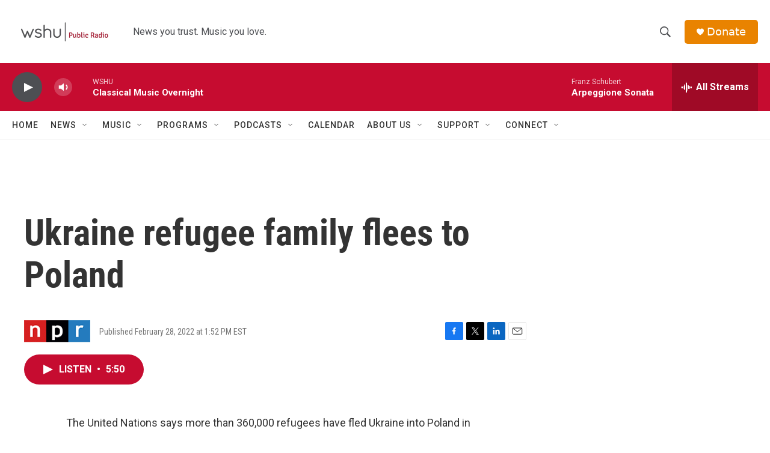

--- FILE ---
content_type: text/html; charset=utf-8
request_url: https://www.google.com/recaptcha/api2/aframe
body_size: 265
content:
<!DOCTYPE HTML><html><head><meta http-equiv="content-type" content="text/html; charset=UTF-8"></head><body><script nonce="2Gds-HHe8Q3NgYdUg10sDw">/** Anti-fraud and anti-abuse applications only. See google.com/recaptcha */ try{var clients={'sodar':'https://pagead2.googlesyndication.com/pagead/sodar?'};window.addEventListener("message",function(a){try{if(a.source===window.parent){var b=JSON.parse(a.data);var c=clients[b['id']];if(c){var d=document.createElement('img');d.src=c+b['params']+'&rc='+(localStorage.getItem("rc::a")?sessionStorage.getItem("rc::b"):"");window.document.body.appendChild(d);sessionStorage.setItem("rc::e",parseInt(sessionStorage.getItem("rc::e")||0)+1);localStorage.setItem("rc::h",'1768550420838');}}}catch(b){}});window.parent.postMessage("_grecaptcha_ready", "*");}catch(b){}</script></body></html>